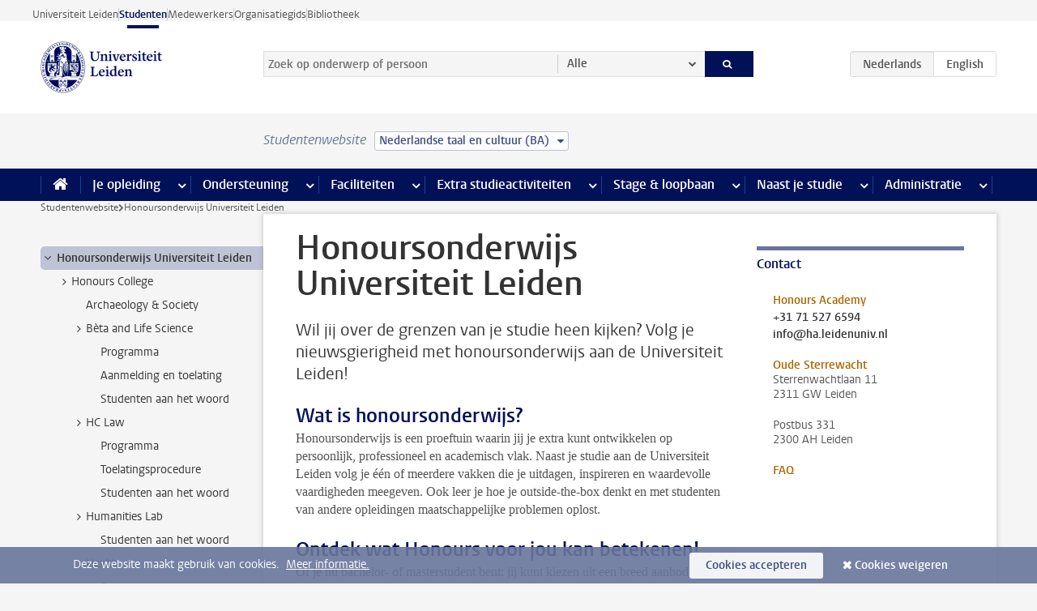

--- FILE ---
content_type: text/html;charset=UTF-8
request_url: https://www.student.universiteitleiden.nl/vr/honoursonderwijs?cf=geesteswetenschappen&cd=nederlandse-taal-en-cultuur-ba
body_size: 14416
content:



<!DOCTYPE html>
<html lang="nl"  data-version="1.217.00" >
<head>









<!-- standard page html head -->

<meta charset="utf-8">
<meta name="viewport" content="width=device-width, initial-scale=1">
<meta http-equiv="X-UA-Compatible" content="IE=edge">


    <title>Honoursonderwijs aan de Universiteit Leiden - Universiteit Leiden</title>

        <link rel="canonical" href="https://www.student.universiteitleiden.nl/vr/honoursonderwijs"/>


    <meta name="contentsource" content="hippocms" />

        <meta name="description" content="Alles wat je als student moet weten over honoursonderwijs aan de Universiteit Leiden."/>

<meta name="application-name" content="search"
data-content-type="vrlandingpage"
data-content-category="general"
data-protected="false"
data-language="nl"
data-last-modified-date="2025-11-20"
data-publication-date="2025-11-20"
data-uuid="a27ee9a8-02a1-48ba-8ad6-fcca05eed70f"
data-website="student-site"
/>
<!-- Favicon and CSS -->
<link rel='shortcut icon' href="/design-1.0/assets/icons/favicon.ico?cf=geesteswetenschappen&amp;cd=nederlandse-taal-en-cultuur-ba"/>
<link rel="stylesheet" href="/design-1.0/css/ul2student/screen.css?cf=geesteswetenschappen&amp;amp;cd=nederlandse-taal-en-cultuur-ba?v=1.217.00"/>




<script>
  window.dataLayer = window.dataLayer || [];
  dataLayer.push ( {
    event: 'Custom dimensions', customDimensionData: {
      cookiesAccepted: 'false'
    },
    user: {
      internalTraffic: 'false',
    }
  });
</script>



    <!-- Global site tag (gtag.js) - Google Analytics -->
<script async src="https://www.googletagmanager.com/gtag/js?id=G-YRD293X35B"></script>
<script>
  window.dataLayer = window.dataLayer || [];

  function gtag () {
    dataLayer.push(arguments);
  }

  gtag('js', new Date());
  gtag('config', 'G-YRD293X35B');
</script>

    <!-- this line enables the loading of asynchronous components (together with the headContributions at the bottom) -->
    <!-- Header Scripts -->
</head>



<body class="intern student right" data-ajax-class='{"logged-in":"/ajaxloggedincheck?cf=geesteswetenschappen&amp;cd=nederlandse-taal-en-cultuur-ba"}'>

<!-- To enable JS-based styles: -->
<script> document.body.className += ' js'; </script>
<div class="skiplinks">
    <a href="#content" class="skiplink">Ga direct naar de inhoud</a>
</div>




<div class="header-container">
<div class="top-nav-section">
<nav class="top-nav wrapper js_mobile-fit-menu-items" data-show-text="toon alle" data-hide-text="verberg" data-items-text="menu onderdelen">
<ul id="sites-menu">
<li>
<a class=" track-event"
href="https://www.universiteitleiden.nl/"
data-event-category="external-site"
data-event-label="Topmenu student-site"
>Universiteit Leiden</a>
</li>
<li>
<a class="active track-event"
href="/?cf=geesteswetenschappen&cd=nederlandse-taal-en-cultuur-ba"
data-event-category="student-site"
data-event-label="Topmenu student-site"
>Studenten</a>
</li>
<li>
<a class=" track-event"
href="https://www.medewerkers.universiteitleiden.nl/"
data-event-category="staffmember-site"
data-event-label="Topmenu student-site"
>Medewerkers</a>
</li>
<li>
<a class=" track-event"
href="https://www.organisatiegids.universiteitleiden.nl/"
data-event-category="org-site"
data-event-label="Topmenu student-site"
>Organisatiegids</a>
</li>
<li>
<a class=" track-event"
href="https://www.bibliotheek.universiteitleiden.nl/"
data-event-category="library-site"
data-event-label="Topmenu student-site"
>Bibliotheek</a>
</li>
</ul>
</nav>
</div>    <header id="header-main" class="wrapper">
        <h1 class="logo">
            <a href="/?cf=geesteswetenschappen&amp;cd=nederlandse-taal-en-cultuur-ba">
                <img width="151" height="64" src="/design-1.0/assets/images/zegel.png?cf=geesteswetenschappen&amp;cd=nederlandse-taal-en-cultuur-ba" alt="Universiteit Leiden"/>
            </a>
        </h1>
<!-- Standard page searchbox -->
<form id="search" method="get" action="searchresults-main">
<input type="hidden" name="website" value="student-site"/>
<fieldset>
<legend>Zoek op onderwerp of persoon en selecteer categorie</legend>
<label for="search-field">Zoekterm</label>
<input id="search-field" type="search" name="q" data-suggest="https://www.student.universiteitleiden.nl/async/searchsuggestions?cf=geesteswetenschappen&amp;cd=nederlandse-taal-en-cultuur-ba"
data-wait="100" data-threshold="3"
value="" placeholder="Zoek op onderwerp of persoon"/>
<ul class="options">
<li>
<a href="/zoeken?cf=geesteswetenschappen&amp;cd=nederlandse-taal-en-cultuur-ba" data-hidden='' data-hint="Zoek op onderwerp of persoon">
Alle </a>
</li>
<li>
<a href="/zoeken?cf=geesteswetenschappen&amp;cd=nederlandse-taal-en-cultuur-ba" data-hidden='{"content-category":"staffmember"}' data-hint="Zoek op&nbsp;personen">
Personen
</a>
</li>
<li>
<a href="/zoeken?cf=geesteswetenschappen&amp;cd=nederlandse-taal-en-cultuur-ba" data-hidden='{"content-category":"announcement"}' data-hint="Zoek op&nbsp;mededelingen">
Mededelingen
</a>
</li>
<li>
<a href="/zoeken?cf=geesteswetenschappen&amp;cd=nederlandse-taal-en-cultuur-ba" data-hidden='{"content-category":"news"}' data-hint="Zoek op&nbsp;nieuws">
Nieuws
</a>
</li>
<li>
<a href="/zoeken?cf=geesteswetenschappen&amp;cd=nederlandse-taal-en-cultuur-ba" data-hidden='{"content-category":"event"}' data-hint="Zoek op&nbsp;agenda">
Agenda
</a>
</li>
<li>
<a href="/zoeken?cf=geesteswetenschappen&amp;cd=nederlandse-taal-en-cultuur-ba" data-hidden='{"content-category":"scholarship"}' data-hint="Zoek op&nbsp;beurzen">
Beurzen
</a>
</li>
<li>
<a href="/zoeken?cf=geesteswetenschappen&amp;cd=nederlandse-taal-en-cultuur-ba" data-hidden='{"content-category":"location"}' data-hint="Zoek op&nbsp;locaties">
Locaties
</a>
</li>
<li>
<a href="/zoeken?cf=geesteswetenschappen&amp;cd=nederlandse-taal-en-cultuur-ba" data-hidden='{"content-category":"course"}' data-hint="Zoek op&nbsp;cursussen">
Cursussen
</a>
</li>
<li>
<a href="/zoeken?cf=geesteswetenschappen&amp;cd=nederlandse-taal-en-cultuur-ba" data-hidden='{"content-category":"general"}' data-hint="Zoek op&nbsp;onderwerp">
Onderwerp
</a>
</li>
<li>
<a href="/zoeken?cf=geesteswetenschappen&amp;cd=nederlandse-taal-en-cultuur-ba" data-hidden='{"keywords":"true"}' data-hint="Zoek op&nbsp;trefwoorden">
Trefwoorden
</a>
</li>
</ul>
<button class="submit" type="submit">
<span>Zoeken</span>
</button>
</fieldset>
</form><div class="language-btn-group">
<span class="btn active">
<abbr title="Nederlands">nl</abbr>
</span>
<a href="https://www.student.universiteitleiden.nl/en/vr/honours-education?cf=geesteswetenschappen&amp;cd=nederlandse-taal-en-cultuur-ba" class="btn">
<abbr title="English">en</abbr>
</a>
</div>    </header>
</div>

<div>



<div class="mega-menu">





<div class="context-picker">
    <div class="wrapper">
        <div class="context-picker__items">
            <span class="context-picker__site-name">Studentenwebsite</span>
            <a href="#filter">
                <span>
                        Nederlandse taal en cultuur (BA)
                </span>
            </a>
        </div>
    </div>
</div>

    <nav aria-label="mega menu" id="mega-menu" class="main-nav mega-menu js-disclosure-nav allow-hover-expanding" data-hamburger-destination="mega-menu"
         data-nav-label="Menu">
        <ul class="main-nav__list wrapper">
            <li class="main-nav__item" data-menu-style="mega-menu">
                <a class="home js-disclosure-nav__main-link" href="/?cf=geesteswetenschappen&amp;cd=nederlandse-taal-en-cultuur-ba"><span>Home</span></a>
            </li>



        <li class="main-nav__item" data-menu-style="mega-menu">


            <a href="/je-opleiding?cf=geesteswetenschappen&amp;cd=nederlandse-taal-en-cultuur-ba" class="js-disclosure-nav__main-link">Je opleiding</a>

            <button
                    class="more-menu-items"
                    type="button"
                    aria-expanded
                    aria-haspopup="menu"
                    aria-controls="je-opleiding-pages"
            >
                <span class="visually-hidden">meer Je opleiding pagina’s</span>
            </button>



            <ul class="mega-menu__list mega-menu__list--left mega-menu__list--two-column" id="je-opleiding-pages">
                    <li class="mega-menu__item">


            <a href="/je-opleiding/opleidingsprogramma?cf=geesteswetenschappen&amp;cd=nederlandse-taal-en-cultuur-ba" >Opleidingsprogramma</a>

                        <ul>
                        </ul>
                    </li>
                    <li class="mega-menu__item">


            <a href="/je-opleiding/studieplan?cf=geesteswetenschappen&amp;cd=nederlandse-taal-en-cultuur-ba" >Studieplan</a>

                        <ul>
                        </ul>
                    </li>
                    <li class="mega-menu__item">


            <a href="/je-opleiding/rooster-en-jaarkalender?cf=geesteswetenschappen&amp;cd=nederlandse-taal-en-cultuur-ba" >Rooster en jaarkalender</a>

                        <ul>
                        </ul>
                    </li>
                    <li class="mega-menu__item">


            <a href="/je-opleiding/bindend-studieadvies-bsa?cf=geesteswetenschappen&amp;cd=nederlandse-taal-en-cultuur-ba" >Bindend Studieadvies (BSA)</a>

                        <ul>
                        </ul>
                    </li>
                    <li class="mega-menu__item">


            <a href="/je-opleiding/vakken-en-toetsen?cf=geesteswetenschappen&amp;cd=nederlandse-taal-en-cultuur-ba" >Vakken en toetsen</a>

                        <ul>
                        </ul>
                    </li>
                    <li class="mega-menu__item">


            <a href="/je-opleiding/boeken-en-readers?cf=geesteswetenschappen&amp;cd=nederlandse-taal-en-cultuur-ba" >Boeken en readers</a>

                        <ul>
                        </ul>
                    </li>
                    <li class="mega-menu__item">


            <a href="/je-opleiding/scriptie-en-papers?cf=geesteswetenschappen&amp;cd=nederlandse-taal-en-cultuur-ba" >Scriptie en papers</a>

                        <ul>
                        </ul>
                    </li>
                    <li class="mega-menu__item">


            <a href="/je-opleiding/minoren-en-keuzeruimte?cf=geesteswetenschappen&amp;cd=nederlandse-taal-en-cultuur-ba" >Minoren en keuzeruimte</a>

                        <ul>
                        </ul>
                    </li>
                    <li class="mega-menu__item">


            <a href="/je-opleiding/stage-en-onderzoek?cf=geesteswetenschappen&amp;cd=nederlandse-taal-en-cultuur-ba" >Stage en onderzoek</a>

                        <ul>
                        </ul>
                    </li>
                    <li class="mega-menu__item">


            <a href="/je-opleiding/afstuderen?cf=geesteswetenschappen&amp;cd=nederlandse-taal-en-cultuur-ba" >Afstuderen</a>

                        <ul>
                        </ul>
                    </li>
                    <li class="mega-menu__item">


            <a href="/je-opleiding/veiligheidsinstructies?cf=geesteswetenschappen&amp;cd=nederlandse-taal-en-cultuur-ba" >Veiligheidsinstructies</a>

                        <ul>
                        </ul>
                    </li>
                    <li class="mega-menu__item">


            <a href="/je-opleiding/contact-en-advies?cf=geesteswetenschappen&amp;cd=nederlandse-taal-en-cultuur-ba" >Contact en advies</a>

                        <ul>
                        </ul>
                    </li>
                    <li class="mega-menu__item">


            <a href="/je-opleiding/welkom-bij-de-universiteit-leiden?cf=geesteswetenschappen&amp;cd=nederlandse-taal-en-cultuur-ba" >Welkom bij de Universiteit Leiden</a>

                        <ul>
                        </ul>
                    </li>
            </ul>
        </li>
        <li class="main-nav__item" data-menu-style="mega-menu">


            <a href="/ondersteuning?cf=geesteswetenschappen&amp;cd=nederlandse-taal-en-cultuur-ba" class="js-disclosure-nav__main-link">Ondersteuning</a>

            <button
                    class="more-menu-items"
                    type="button"
                    aria-expanded
                    aria-haspopup="menu"
                    aria-controls="ondersteuning-pages"
            >
                <span class="visually-hidden">meer Ondersteuning pagina’s</span>
            </button>



            <ul class="mega-menu__list mega-menu__list--left " id="ondersteuning-pages">
                    <li class="mega-menu__item">


            <a href="/ondersteuning/hulp-bij-je-studie?cf=geesteswetenschappen&amp;cd=nederlandse-taal-en-cultuur-ba" >Hulp bij je studie</a>

                        <ul>
                        </ul>
                    </li>
                    <li class="mega-menu__item">


            <a href="/ondersteuning/gezondheid-en-welzijn?cf=geesteswetenschappen&amp;cd=nederlandse-taal-en-cultuur-ba" >Gezondheid en welzijn</a>

                        <ul>
                        </ul>
                    </li>
                    <li class="mega-menu__item">


            <a href="/ondersteuning/sociale-veiligheid--integriteit?cf=geesteswetenschappen&amp;cd=nederlandse-taal-en-cultuur-ba" >Sociale veiligheid & integriteit</a>

                        <ul>
                        </ul>
                    </li>
                    <li class="mega-menu__item">


            <a href="/ondersteuning/geldzaken?cf=geesteswetenschappen&amp;cd=nederlandse-taal-en-cultuur-ba" >Geldzaken</a>

                        <ul>
                        </ul>
                    </li>
                    <li class="mega-menu__item">


            <a href="/ondersteuning/huisvesting?cf=geesteswetenschappen&amp;cd=nederlandse-taal-en-cultuur-ba" >Huisvesting</a>

                        <ul>
                        </ul>
                    </li>
            </ul>
        </li>
        <li class="main-nav__item" data-menu-style="mega-menu">


            <a href="/alle-faciliteiten?cf=geesteswetenschappen&amp;cd=nederlandse-taal-en-cultuur-ba" class="js-disclosure-nav__main-link">Faciliteiten</a>

            <button
                    class="more-menu-items"
                    type="button"
                    aria-expanded
                    aria-haspopup="menu"
                    aria-controls="faciliteiten-pages"
            >
                <span class="visually-hidden">meer Faciliteiten pagina’s</span>
            </button>



            <ul class="mega-menu__list mega-menu__list--left " id="faciliteiten-pages">
                    <li class="mega-menu__item">


            <a href="/alle-faciliteiten/it-faciliteiten?cf=geesteswetenschappen&amp;cd=nederlandse-taal-en-cultuur-ba" >IT-faciliteiten</a>

                        <ul>
                        </ul>
                    </li>
                    <li class="mega-menu__item">


            <a href="/alle-faciliteiten/bibliotheken?cf=geesteswetenschappen&amp;cd=nederlandse-taal-en-cultuur-ba" >Bibliotheken</a>

                        <ul>
                        </ul>
                    </li>
                    <li class="mega-menu__item">


            <a href="/alle-faciliteiten/studie--en-samenwerkplekken?cf=geesteswetenschappen&amp;cd=nederlandse-taal-en-cultuur-ba" >Studie- en samenwerkplekken</a>

                        <ul>
                        </ul>
                    </li>
                    <li class="mega-menu__item">


            <a href="/alle-faciliteiten/printen-en-kopieren?cf=geesteswetenschappen&amp;cd=nederlandse-taal-en-cultuur-ba" >Printen en kopiëren</a>

                        <ul>
                        </ul>
                    </li>
                    <li class="mega-menu__item">


            <a href="/alle-faciliteiten/overige-faciliteiten?cf=geesteswetenschappen&amp;cd=nederlandse-taal-en-cultuur-ba" >Overige faciliteiten</a>

                        <ul>
                        </ul>
                    </li>
            </ul>
        </li>
        <li class="main-nav__item" data-menu-style="mega-menu">


            <a href="/extra-studieactiviteiten?cf=geesteswetenschappen&amp;cd=nederlandse-taal-en-cultuur-ba" class="js-disclosure-nav__main-link">Extra studieactiviteiten</a>

            <button
                    class="more-menu-items"
                    type="button"
                    aria-expanded
                    aria-haspopup="menu"
                    aria-controls="extra-studieactiviteiten-pages"
            >
                <span class="visually-hidden">meer Extra studieactiviteiten pagina’s</span>
            </button>



            <ul class="mega-menu__list mega-menu__list--left " id="extra-studieactiviteiten-pages">
                    <li class="mega-menu__item">


            <a href="/extra-studieactiviteiten/studeren-in-het-buitenland?cf=geesteswetenschappen&amp;cd=nederlandse-taal-en-cultuur-ba" >Studeren in het buitenland</a>

                        <ul>
                        </ul>
                    </li>
                    <li class="mega-menu__item">


            <a href="/extra-studieactiviteiten/honoursonderwijs?cf=geesteswetenschappen&amp;cd=nederlandse-taal-en-cultuur-ba" >Honoursonderwijs</a>

                        <ul>
                        </ul>
                    </li>
                    <li class="mega-menu__item">


            <a href="/extra-studieactiviteiten/summer--winter-schools?cf=geesteswetenschappen&amp;cd=nederlandse-taal-en-cultuur-ba" >Summer & winter schools</a>

                        <ul>
                        </ul>
                    </li>
                    <li class="mega-menu__item">


            <a href="/extra-studieactiviteiten/extra-online-vakken?cf=geesteswetenschappen&amp;cd=nederlandse-taal-en-cultuur-ba" >Extra online vakken</a>

                        <ul>
                        </ul>
                    </li>
                    <li class="mega-menu__item">


            <a href="/extra-studieactiviteiten/dubbele-studie?cf=geesteswetenschappen&amp;cd=nederlandse-taal-en-cultuur-ba" >Dubbele studie</a>

                        <ul>
                        </ul>
                    </li>
            </ul>
        </li>
        <li class="main-nav__item" data-menu-style="mega-menu">


            <a href="/stage--loopbaan?cf=geesteswetenschappen&amp;cd=nederlandse-taal-en-cultuur-ba" class="js-disclosure-nav__main-link">Stage & loopbaan</a>

            <button
                    class="more-menu-items"
                    type="button"
                    aria-expanded
                    aria-haspopup="menu"
                    aria-controls="stage-loopbaan-pages"
            >
                <span class="visually-hidden">meer Stage & loopbaan pagina’s</span>
            </button>



            <ul class="mega-menu__list mega-menu__list--right " id="stage-loopbaan-pages">
                    <li class="mega-menu__item">


            <a href="/stage--loopbaan/werk-aan-je-loopbaan?cf=geesteswetenschappen&amp;cd=nederlandse-taal-en-cultuur-ba" >Werk aan je loopbaan</a>

                        <ul>
                        </ul>
                    </li>
                    <li class="mega-menu__item">


            <a href="/stage--loopbaan/workshops-en-evenementen?cf=geesteswetenschappen&amp;cd=nederlandse-taal-en-cultuur-ba" >Workshops en evenementen</a>

                        <ul>
                        </ul>
                    </li>
                    <li class="mega-menu__item">


            <a href="/stage--loopbaan/stage-en-onderzoek?cf=geesteswetenschappen&amp;cd=nederlandse-taal-en-cultuur-ba" >Stage en onderzoek</a>

                        <ul>
                        </ul>
                    </li>
                    <li class="mega-menu__item">


            <a href="/stage--loopbaan/ondernemerschap?cf=geesteswetenschappen&amp;cd=nederlandse-taal-en-cultuur-ba" >Ondernemerschap</a>

                        <ul>
                        </ul>
                    </li>
                    <li class="mega-menu__item">


            <a href="/stage--loopbaan/vacatures?cf=geesteswetenschappen&amp;cd=nederlandse-taal-en-cultuur-ba" >Vacatures</a>

                        <ul>
                        </ul>
                    </li>
            </ul>
        </li>
        <li class="main-nav__item" data-menu-style="mega-menu">


            <a href="/naast-je-studie?cf=geesteswetenschappen&amp;cd=nederlandse-taal-en-cultuur-ba" class="js-disclosure-nav__main-link">Naast je studie</a>

            <button
                    class="more-menu-items"
                    type="button"
                    aria-expanded
                    aria-haspopup="menu"
                    aria-controls="naast-je-studie-pages"
            >
                <span class="visually-hidden">meer Naast je studie pagina’s</span>
            </button>



            <ul class="mega-menu__list mega-menu__list--right " id="naast-je-studie-pages">
                    <li class="mega-menu__item">


            <a href="/naast-je-studie/bestuursfunctie?cf=geesteswetenschappen&amp;cd=nederlandse-taal-en-cultuur-ba" >Bestuursfunctie</a>

                        <ul>
                        </ul>
                    </li>
                    <li class="mega-menu__item">


            <a href="/naast-je-studie/medezeggenschap?cf=geesteswetenschappen&amp;cd=nederlandse-taal-en-cultuur-ba" >Medezeggenschap</a>

                        <ul>
                        </ul>
                    </li>
                    <li class="mega-menu__item">


            <a href="/naast-je-studie/verenigingen?cf=geesteswetenschappen&amp;cd=nederlandse-taal-en-cultuur-ba" >Verenigingen</a>

                        <ul>
                        </ul>
                    </li>
                    <li class="mega-menu__item">


            <a href="/naast-je-studie/sport--recreatie?cf=geesteswetenschappen&amp;cd=nederlandse-taal-en-cultuur-ba" >Sport & recreatie</a>

                        <ul>
                        </ul>
                    </li>
            </ul>
        </li>
        <li class="main-nav__item" data-menu-style="mega-menu">


            <a href="/administratie?cf=geesteswetenschappen&amp;cd=nederlandse-taal-en-cultuur-ba" class="js-disclosure-nav__main-link">Administratie</a>

            <button
                    class="more-menu-items"
                    type="button"
                    aria-expanded
                    aria-haspopup="menu"
                    aria-controls="administratie-pages"
            >
                <span class="visually-hidden">meer Administratie pagina’s</span>
            </button>



            <ul class="mega-menu__list mega-menu__list--right mega-menu__list--two-column" id="administratie-pages">
                    <li class="mega-menu__item">


            <a href="/administratie/je-inschrijving?cf=geesteswetenschappen&amp;cd=nederlandse-taal-en-cultuur-ba" >Je inschrijving</a>

                        <ul>
                        </ul>
                    </li>
                    <li class="mega-menu__item">


            <a href="/administratie/collegegeld?cf=geesteswetenschappen&amp;cd=nederlandse-taal-en-cultuur-ba" >Collegegeld</a>

                        <ul>
                        </ul>
                    </li>
                    <li class="mega-menu__item">


            <a href="/administratie/studentenkaarten?cf=geesteswetenschappen&amp;cd=nederlandse-taal-en-cultuur-ba" >LU-Card en studentenkaarten</a>

                        <ul>
                        </ul>
                    </li>
                    <li class="mega-menu__item">


            <a href="/administratie/je-persoonlijke-gegevens-wijzigen?cf=geesteswetenschappen&amp;cd=nederlandse-taal-en-cultuur-ba" >Je persoonlijke gegevens wijzigen</a>

                        <ul>
                        </ul>
                    </li>
                    <li class="mega-menu__item">


            <a href="/administratie/klacht-beroep--bezwaar?cf=geesteswetenschappen&amp;cd=nederlandse-taal-en-cultuur-ba" >Klacht, beroep & bezwaar</a>

                        <ul>
                        </ul>
                    </li>
                    <li class="mega-menu__item">


            <a href="/administratie/immigratie-en-verblijf?cf=geesteswetenschappen&amp;cd=nederlandse-taal-en-cultuur-ba" >Immigratie en verblijf</a>

                        <ul>
                        </ul>
                    </li>
                    <li class="mega-menu__item">


            <a href="/administratie/inkomende-uitwisseling-formulieren-en-cijferlijsten?cf=geesteswetenschappen&amp;cd=nederlandse-taal-en-cultuur-ba" >Inkomende uitwisseling: formulieren en cijferlijsten</a>

                        <ul>
                        </ul>
                    </li>
            </ul>
        </li>



        </ul>
    </nav>
</div></div>

<div class="main-container">
    <div class="main wrapper clearfix">


<!-- main Student and Staff pages -->

<nav class="breadcrumb" aria-label="Breadcrumb" id="js_breadcrumbs" data-show-text="toon alle" data-hide-text="verberg" data-items-text="broodkruimels">
<ol id="breadcrumb-list">
<li>
<a href="/?cf=geesteswetenschappen&amp;cd=nederlandse-taal-en-cultuur-ba">Studentenwebsite</a>
</li>
<li>Honoursonderwijs Universiteit Leiden</li>
</ol>
</nav>




































































































































































































































































































































































































    <nav class="sub-nav sub-nav-tree js_tree-nav" data-menu-label="Submenu" aria-label="submenu">
        <ul role="tree" class="js_add-control-icon" aria-label="submenu">

        <li role="none" class="has-children">

                <a
                        href="/vr/honoursonderwijs?cf=geesteswetenschappen&amp;cd=nederlandse-taal-en-cultuur-ba"
                        title="Honoursonderwijs Universiteit Leiden"
                        role="treeitem"
                        aria-current="page"
                        aria-owns="subnav-root-honoursonderwijsuniversiteitleiden"
                >
                    Honoursonderwijs Universiteit Leiden
                </a>

                <ul id="subnav-root-honoursonderwijsuniversiteitleiden" role="group" aria-label="submenu">

        <li role="none" class="has-children">

                <a
                        href="/vr/honoursonderwijs/honours-college?cf=geesteswetenschappen&amp;cd=nederlandse-taal-en-cultuur-ba"
                        title="Honours College"
                        role="treeitem"
                        
                        aria-owns="subnav-root-honoursonderwijsuniversiteitleiden-honourscollege"
                >
                    Honours College
                </a>

                <ul id="subnav-root-honoursonderwijsuniversiteitleiden-honourscollege" role="group" aria-label="submenu">

        <li role="none" class="">

                <a
                        href="/vr/honoursonderwijs/honours-college/crossing-the-borders-in-world-archaeology?cf=geesteswetenschappen&amp;cd=nederlandse-taal-en-cultuur-ba"
                        title="Archaeology &amp; Society"
                        role="treeitem"
                        
                        
                >
                    Archaeology &amp; Society
                </a>

        </li>

        <li role="none" class="has-children">

                <a
                        href="/vr/honoursonderwijs/honours-college/beta-and-life-science?cf=geesteswetenschappen&amp;cd=nederlandse-taal-en-cultuur-ba"
                        title="Bèta and Life Science"
                        role="treeitem"
                        
                        aria-owns="subnav-root-honoursonderwijsuniversiteitleiden-honourscollege-btaandlifescience"
                >
                    Bèta and Life Science
                </a>

                <ul id="subnav-root-honoursonderwijsuniversiteitleiden-honourscollege-btaandlifescience" role="group" aria-label="submenu">

        <li role="none" class="">

                <a
                        href="/vr/honoursonderwijs/honours-college/beta-and-life-science/programma?cf=geesteswetenschappen&amp;cd=nederlandse-taal-en-cultuur-ba"
                        title="Programma"
                        role="treeitem"
                        
                        
                >
                    Programma
                </a>

        </li>

        <li role="none" class="">

                <a
                        href="/vr/honoursonderwijs/honours-college/beta-and-life-science/aanmelding-en-toelating?cf=geesteswetenschappen&amp;cd=nederlandse-taal-en-cultuur-ba"
                        title="Aanmelding en toelating"
                        role="treeitem"
                        
                        
                >
                    Aanmelding en toelating
                </a>

        </li>

        <li role="none" class="">

                <a
                        href="/vr/honoursonderwijs/honours-college/beta-and-life-science/studentenervaringen?cf=geesteswetenschappen&amp;cd=nederlandse-taal-en-cultuur-ba"
                        title="Studenten aan het woord"
                        role="treeitem"
                        
                        
                >
                    Studenten aan het woord
                </a>

        </li>
                </ul>
        </li>

        <li role="none" class="has-children">

                <a
                        href="/vr/honoursonderwijs/honours-college/law?cf=geesteswetenschappen&amp;cd=nederlandse-taal-en-cultuur-ba"
                        title="HC Law"
                        role="treeitem"
                        
                        aria-owns="subnav-root-honoursonderwijsuniversiteitleiden-honourscollege-hclaw"
                >
                    HC Law
                </a>

                <ul id="subnav-root-honoursonderwijsuniversiteitleiden-honourscollege-hclaw" role="group" aria-label="submenu">

        <li role="none" class="">

                <a
                        href="/vr/honoursonderwijs/honours-college/law/programma?cf=geesteswetenschappen&amp;cd=nederlandse-taal-en-cultuur-ba"
                        title="Programma"
                        role="treeitem"
                        
                        
                >
                    Programma
                </a>

        </li>

        <li role="none" class="">

                <a
                        href="/vr/honoursonderwijs/honours-college/law/aanmelding-en-toelating?cf=geesteswetenschappen&amp;cd=nederlandse-taal-en-cultuur-ba"
                        title="Toelatingsprocedure"
                        role="treeitem"
                        
                        
                >
                    Toelatingsprocedure
                </a>

        </li>

        <li role="none" class="">

                <a
                        href="/vr/honoursonderwijs/honours-college/law/studentenervaringen?cf=geesteswetenschappen&amp;cd=nederlandse-taal-en-cultuur-ba"
                        title="Studenten aan het woord"
                        role="treeitem"
                        
                        
                >
                    Studenten aan het woord
                </a>

        </li>
                </ul>
        </li>

        <li role="none" class="has-children">

                <a
                        href="/vr/honoursonderwijs/honours-college/humanities-lab?cf=geesteswetenschappen&amp;cd=nederlandse-taal-en-cultuur-ba"
                        title="Humanities Lab"
                        role="treeitem"
                        
                        aria-owns="subnav-root-honoursonderwijsuniversiteitleiden-honourscollege-humanitieslab"
                >
                    Humanities Lab
                </a>

                <ul id="subnav-root-honoursonderwijsuniversiteitleiden-honourscollege-humanitieslab" role="group" aria-label="submenu">

        <li role="none" class="">

                <a
                        href="/vr/honoursonderwijs/honours-college/humanities-lab/studentenervaringen?cf=geesteswetenschappen&amp;cd=nederlandse-taal-en-cultuur-ba"
                        title="Studenten aan het woord"
                        role="treeitem"
                        
                        
                >
                    Studenten aan het woord
                </a>

        </li>
                </ul>
        </li>

        <li role="none" class="has-children">

                <a
                        href="/vr/honoursonderwijs/honours-college/health?cf=geesteswetenschappen&amp;cd=nederlandse-taal-en-cultuur-ba"
                        title="Health"
                        role="treeitem"
                        
                        aria-owns="subnav-root-honoursonderwijsuniversiteitleiden-honourscollege-health"
                >
                    Health
                </a>

                <ul id="subnav-root-honoursonderwijsuniversiteitleiden-honourscollege-health" role="group" aria-label="submenu">

        <li role="none" class="">

                <a
                        href="/vr/honoursonderwijs/honours-college/health/programma?cf=geesteswetenschappen&amp;cd=nederlandse-taal-en-cultuur-ba"
                        title="Programma"
                        role="treeitem"
                        
                        
                >
                    Programma
                </a>

        </li>

        <li role="none" class="">

                <a
                        href="/vr/honoursonderwijs/honours-college/health/aanmelding-en-toelating?cf=geesteswetenschappen&amp;cd=nederlandse-taal-en-cultuur-ba"
                        title="Aanmelding &amp; Toelating"
                        role="treeitem"
                        
                        
                >
                    Aanmelding &amp; Toelating
                </a>

        </li>
                </ul>
        </li>

        <li role="none" class="has-children">

                <a
                        href="/vr/honoursonderwijs/honours-college/tackling-global-challenges?cf=geesteswetenschappen&amp;cd=nederlandse-taal-en-cultuur-ba"
                        title="Governance and Global Affairs"
                        role="treeitem"
                        
                        aria-owns="subnav-root-honoursonderwijsuniversiteitleiden-honourscollege-governanceandglobalaffairs"
                >
                    Governance and Global Affairs
                </a>

                <ul id="subnav-root-honoursonderwijsuniversiteitleiden-honourscollege-governanceandglobalaffairs" role="group" aria-label="submenu">

        <li role="none" class="">

                <a
                        href="/vr/honoursonderwijs/honours-college/tackling-global-challenges/aanmelding-en-toelating?cf=geesteswetenschappen&amp;cd=nederlandse-taal-en-cultuur-ba"
                        title="Aanmelding en toelating"
                        role="treeitem"
                        
                        
                >
                    Aanmelding en toelating
                </a>

        </li>
                </ul>
        </li>

        <li role="none" class="has-children">

                <a
                        href="/vr/honoursonderwijs/honours-college/wetenschap--samenleving?cf=geesteswetenschappen&amp;cd=nederlandse-taal-en-cultuur-ba"
                        title="Science, Society and Self"
                        role="treeitem"
                        
                        aria-owns="subnav-root-honoursonderwijsuniversiteitleiden-honourscollege-sciencesocietyandself"
                >
                    Science, Society and Self
                </a>

                <ul id="subnav-root-honoursonderwijsuniversiteitleiden-honourscollege-sciencesocietyandself" role="group" aria-label="submenu">

        <li role="none" class="">

                <a
                        href="/vr/honoursonderwijs/honours-college/wetenschap--samenleving/programma?cf=geesteswetenschappen&amp;cd=nederlandse-taal-en-cultuur-ba"
                        title="Programma"
                        role="treeitem"
                        
                        
                >
                    Programma
                </a>

        </li>

        <li role="none" class="">

                <a
                        href="/vr/honoursonderwijs/honours-college/wetenschap--samenleving/aanmelding-en-toelating?cf=geesteswetenschappen&amp;cd=nederlandse-taal-en-cultuur-ba"
                        title="Aanmelding en toelating"
                        role="treeitem"
                        
                        
                >
                    Aanmelding en toelating
                </a>

        </li>

        <li role="none" class="">

                <a
                        href="/vr/honoursonderwijs/honours-college/wetenschap--samenleving/studentenervaringen?cf=geesteswetenschappen&amp;cd=nederlandse-taal-en-cultuur-ba"
                        title="Studenten aan het woord"
                        role="treeitem"
                        
                        
                >
                    Studenten aan het woord
                </a>

        </li>
                </ul>
        </li>

        <li role="none" class="">

                <a
                        href="/vr/honoursonderwijs/honours-college/certificaat?cf=geesteswetenschappen&amp;cd=nederlandse-taal-en-cultuur-ba"
                        title="Certificaat en examencommissie"
                        role="treeitem"
                        
                        
                >
                    Certificaat en examencommissie
                </a>

        </li>
                </ul>
        </li>

        <li role="none" class="has-children">

                <a
                        href="/vr/honoursonderwijs/bachelor-honours-classes?cf=geesteswetenschappen&amp;cd=nederlandse-taal-en-cultuur-ba"
                        title="Bachelor Honours Classes"
                        role="treeitem"
                        
                        aria-owns="subnav-root-honoursonderwijsuniversiteitleiden-bachelorhonoursclasses"
                >
                    Bachelor Honours Classes
                </a>

                <ul id="subnav-root-honoursonderwijsuniversiteitleiden-bachelorhonoursclasses" role="group" aria-label="submenu">

        <li role="none" class="">

                <a
                        href="/vr/honoursonderwijs/bachelor-honours-classes/aanmelding--toelating?cf=geesteswetenschappen&amp;cd=nederlandse-taal-en-cultuur-ba"
                        title="Aanmelding en toelating"
                        role="treeitem"
                        
                        
                >
                    Aanmelding en toelating
                </a>

        </li>

        <li role="none" class="">

                <a
                        href="/vr/honoursonderwijs/bachelor-honours-classes/voorbeelden?cf=geesteswetenschappen&amp;cd=nederlandse-taal-en-cultuur-ba"
                        title="Kijkje in de keuken"
                        role="treeitem"
                        
                        
                >
                    Kijkje in de keuken
                </a>

        </li>

        <li role="none" class="">

                <a
                        href="/vr/honoursonderwijs/bachelor-honours-classes/veelgestelde-vragen?cf=geesteswetenschappen&amp;cd=nederlandse-taal-en-cultuur-ba"
                        title="FAQ"
                        role="treeitem"
                        
                        
                >
                    FAQ
                </a>

        </li>
                </ul>
        </li>

        <li role="none" class="has-children">

                <a
                        href="/vr/honoursonderwijs/lde-space-and-society-honours-programme?cf=geesteswetenschappen&amp;cd=nederlandse-taal-en-cultuur-ba"
                        title="LDE Space &amp; Society Honours"
                        role="treeitem"
                        
                        aria-owns="subnav-root-honoursonderwijsuniversiteitleiden-ldespacesocietyhonours"
                >
                    LDE Space &amp; Society Honours
                </a>

                <ul id="subnav-root-honoursonderwijsuniversiteitleiden-ldespacesocietyhonours" role="group" aria-label="submenu">

        <li role="none" class="">

                <a
                        href="/vr/honoursonderwijs/lde-space-and-society-honours-programme/programma?cf=geesteswetenschappen&amp;cd=nederlandse-taal-en-cultuur-ba"
                        title="Programma"
                        role="treeitem"
                        
                        
                >
                    Programma
                </a>

        </li>

        <li role="none" class="">

                <a
                        href="/vr/honoursonderwijs/lde-space-and-society-honours-programme/aanmelding--toelating?cf=geesteswetenschappen&amp;cd=nederlandse-taal-en-cultuur-ba"
                        title="Aanmelding &amp; toelating"
                        role="treeitem"
                        
                        
                >
                    Aanmelding &amp; toelating
                </a>

        </li>

        <li role="none" class="">

                <a
                        href="/vr/honoursonderwijs/lde-space-and-society-honours-programme/voorbeelden?cf=geesteswetenschappen&amp;cd=nederlandse-taal-en-cultuur-ba"
                        title="Kijkje in de keuken"
                        role="treeitem"
                        
                        
                >
                    Kijkje in de keuken
                </a>

        </li>
                </ul>
        </li>

        <li role="none" class="has-children">

                <a
                        href="/vr/honoursonderwijs/lde-sustainability-honours-programme?cf=geesteswetenschappen&amp;cd=nederlandse-taal-en-cultuur-ba"
                        title="LDE Sustainability Honours"
                        role="treeitem"
                        
                        aria-owns="subnav-root-honoursonderwijsuniversiteitleiden-ldesustainabilityhonours"
                >
                    LDE Sustainability Honours
                </a>

                <ul id="subnav-root-honoursonderwijsuniversiteitleiden-ldesustainabilityhonours" role="group" aria-label="submenu">

        <li role="none" class="">

                <a
                        href="/vr/honoursonderwijs/lde-sustainability-honours-programme/programma?cf=geesteswetenschappen&amp;cd=nederlandse-taal-en-cultuur-ba"
                        title="Programma"
                        role="treeitem"
                        
                        
                >
                    Programma
                </a>

        </li>

        <li role="none" class="">

                <a
                        href="/vr/honoursonderwijs/lde-sustainability-honours-programme/application-and-admission?cf=geesteswetenschappen&amp;cd=nederlandse-taal-en-cultuur-ba"
                        title="Aanmelding en toelating"
                        role="treeitem"
                        
                        
                >
                    Aanmelding en toelating
                </a>

        </li>

        <li role="none" class="">

                <a
                        href="/vr/honoursonderwijs/lde-sustainability-honours-programme/testimonials?cf=geesteswetenschappen&amp;cd=nederlandse-taal-en-cultuur-ba"
                        title="Student aan het woord"
                        role="treeitem"
                        
                        
                >
                    Student aan het woord
                </a>

        </li>

        <li role="none" class="">

                <a
                        href="/vr/honoursonderwijs/lde-sustainability-honours-programme/voorbeelden?cf=geesteswetenschappen&amp;cd=nederlandse-taal-en-cultuur-ba"
                        title="Kijkje in de keuken"
                        role="treeitem"
                        
                        
                >
                    Kijkje in de keuken
                </a>

        </li>
                </ul>
        </li>

        <li role="none" class="has-children">

                <a
                        href="/vr/honoursonderwijs/master-honours-classes?cf=geesteswetenschappen&amp;cd=nederlandse-taal-en-cultuur-ba"
                        title="Master Honours Challenges"
                        role="treeitem"
                        
                        aria-owns="subnav-root-honoursonderwijsuniversiteitleiden-masterhonourschallenges"
                >
                    Master Honours Challenges
                </a>

                <ul id="subnav-root-honoursonderwijsuniversiteitleiden-masterhonourschallenges" role="group" aria-label="submenu">

        <li role="none" class="">

                <a
                        href="/vr/honoursonderwijs/master-honours-classes/aanmelding--toelating?cf=geesteswetenschappen&amp;cd=nederlandse-taal-en-cultuur-ba"
                        title="Aanmelding en toelating"
                        role="treeitem"
                        
                        
                >
                    Aanmelding en toelating
                </a>

        </li>

        <li role="none" class="">

                <a
                        href="/vr/honoursonderwijs/master-honours-classes/voorbeelden?cf=geesteswetenschappen&amp;cd=nederlandse-taal-en-cultuur-ba"
                        title="Kijkje in de keuken"
                        role="treeitem"
                        
                        
                >
                    Kijkje in de keuken
                </a>

        </li>

        <li role="none" class="">

                <a
                        href="/vr/honoursonderwijs/master-honours-classes/veelgestelde-vragen?cf=geesteswetenschappen&amp;cd=nederlandse-taal-en-cultuur-ba"
                        title="FAQ"
                        role="treeitem"
                        
                        
                >
                    FAQ
                </a>

        </li>
                </ul>
        </li>

        <li role="none" class="has-children">

                <a
                        href="/vr/honoursonderwijs/leiden-leadership-programme?cf=geesteswetenschappen&amp;cd=nederlandse-taal-en-cultuur-ba"
                        title="Leiden Leadership Programme"
                        role="treeitem"
                        
                        aria-owns="subnav-root-honoursonderwijsuniversiteitleiden-leidenleadershipprogramme"
                >
                    Leiden Leadership Programme
                </a>

                <ul id="subnav-root-honoursonderwijsuniversiteitleiden-leidenleadershipprogramme" role="group" aria-label="submenu">

        <li role="none" class="">

                <a
                        href="/vr/honoursonderwijs/leiden-leadership-programme/aanmelding-en-toelating?cf=geesteswetenschappen&amp;cd=nederlandse-taal-en-cultuur-ba"
                        title="Aanmelding en toelating"
                        role="treeitem"
                        
                        
                >
                    Aanmelding en toelating
                </a>

        </li>

        <li role="none" class="">

                <a
                        href="/vr/honoursonderwijs/leiden-leadership-programme/kijkje-in-de-keuken?cf=geesteswetenschappen&amp;cd=nederlandse-taal-en-cultuur-ba"
                        title="Kijkje in de keuken"
                        role="treeitem"
                        
                        
                >
                    Kijkje in de keuken
                </a>

        </li>

        <li role="none" class="">

                <a
                        href="/vr/honoursonderwijs/leiden-leadership-programme/veelgestelde-vragen?cf=geesteswetenschappen&amp;cd=nederlandse-taal-en-cultuur-ba"
                        title="FAQ"
                        role="treeitem"
                        
                        
                >
                    FAQ
                </a>

        </li>
                </ul>
        </li>

        <li role="none" class="">

                <a
                        href="/vr/honoursonderwijs/designing-your-life?cf=geesteswetenschappen&amp;cd=nederlandse-taal-en-cultuur-ba"
                        title="Designing Your Life"
                        role="treeitem"
                        
                        
                >
                    Designing Your Life
                </a>

        </li>

        <li role="none" class="">

                <a
                        href="/vr/honoursonderwijs/ondersteuning?cf=geesteswetenschappen&amp;cd=nederlandse-taal-en-cultuur-ba"
                        title="Ondersteuning voor honoursstudenten"
                        role="treeitem"
                        
                        
                >
                    Ondersteuning voor honoursstudenten
                </a>

        </li>

        <li role="none" class="">

                <a
                        href="https://www.leiden-delft-erasmus.nl/nl/onderwijs/honours"
                        title="Honoursonderwijs in Delft en Rotterdam ↗️"
                        role="treeitem"
                        
                        
                >
                    Honoursonderwijs in Delft en Rotterdam ↗️
                </a>

        </li>
                </ul>
        </li>
        </ul>
    </nav>

<div id="content">
    <div class="sub-home">
        <article>
            <h1>Honoursonderwijs Universiteit Leiden</h1>
                <p class="intro">Wil jij over de grenzen van je studie heen kijken? Volg je nieuwsgierigheid met honoursonderwijs aan de Universiteit Leiden!</p>
    <h2>Wat is honoursonderwijs?</h2>
<p>Honoursonderwijs is een proeftuin waarin jij je extra kunt ontwikkelen op persoonlijk, professioneel en academisch vlak. Naast je studie aan de Universiteit Leiden volg je één of meerdere vakken die je uitdagen, inspireren en waardevolle vaardigheden meegeven.&nbsp;Ook leer je hoe je outside-the-box denkt en met studenten van andere opleidingen maatschappelijke problemen oplost.&nbsp;</p>    <h2>Ontdek wat Honours voor jou kan betekenen!</h2>
<p>Of je nu bachelor- of masterstudent bent: jij kunt kiezen uit een breed aanbod aan honoursonderwijs, variërend van een los vak tot een programma van één of twee jaar.&nbsp;</p>

<p>Verken een ander vakgebied met een Honours Class, leer jezelf kennen in het Leiden Leadership Programme of ontwerp je levenspad met Designing Your Life.&nbsp;Ontdek snel wat bij je past via het overzicht hieronder!</p>    <!-- accordion block -->
    <div class="accordeon">

            <details>
                <summary>Voor bachelorstudenten</summary>
                <div class="content">
<ul>
 <li><a href="/vr/honoursonderwijs/honours-college?cf=geesteswetenschappen&cd=nederlandse-taal-en-cultuur-ba">Honours College</a> (30 EC): Tweejarig programma waarin je extra onderwijs volgt en werkt aan je academische, persoonlijke en professionele ontwikkeling. Je begint in het eerste of twee jaar van je bachelor.&nbsp;<br />
 &nbsp;</li>
 <li><a href="/vr/honoursonderwijs/bachelor-honours-classes?cf=geesteswetenschappen&cd=nederlandse-taal-en-cultuur-ba">Bachelor Honours Classes</a> (5 EC): Een vak dat je uitdaagt op een bepaald onderwerp. Alle derdejaars bachelorstudenten mogen zich aanmelden!<br />
 &nbsp;</li>
 <li><a href="/vr/honoursonderwijs/lde-sustainability-honours-programme?cf=geesteswetenschappen&cd=nederlandse-taal-en-cultuur-ba">LDE Sustainability Honours Programme </a>(15 EC): Eénjarig programma voor tweede&nbsp;en derdejaars bachelorstudenten uit alle faculteiten met interesse in duurzaamheid.<br />
 &nbsp;</li>
 <li><a href="/vr/honoursonderwijs/lde-space-and-society-honours-programme?cf=geesteswetenschappen&cd=nederlandse-taal-en-cultuur-ba">LDE Space &amp; Society Honours Programme</a> (15 EC): Eénjarig programma voor tweede&nbsp;en derdejaars bachelorstudenten uit alle faculteiten met interesse in ruimtevaart.<br />
 &nbsp;</li>
 <li>In <a href="https://www.leiden-delft-erasmus.nl/nl/onderwijs/honours">Delft en Rotterdam</a> zijn er honoursvakken en -programma's die je kunt volgen als bachelorstudent aan de Universiteit Leiden.&nbsp;</li>
</ul>                </div>
            </details>
            <details>
                <summary>Voor masterstudenten</summary>
                <div class="content">
<ul>
 <li><a href="https://www.universiteitleiden.nl/honours-academy/leiden-leadership-programme">Leiden Leadership Programme</a> (15 EC): Eénjarig programma waarin je leiderschapsvaardigheden ontwikkelt, je in een maatschappelijk thema verdiept en professionele ervaring opdoet in een organisatie.<br />
 &nbsp;</li>
 <li><a href="/vr/honoursonderwijs/master-honours-classes?cf=geesteswetenschappen&cd=nederlandse-taal-en-cultuur-ba">Master Honours Challenges</a> (max. 10 EC): Een vak of project waarin je leert om een complex vraagstuk te tackelen voor de maatschappij of voor een partnerorganisatie.&nbsp;<br />
 &nbsp;</li>
 <li><a href="/vr/honoursonderwijs/designing-your-life?cf=geesteswetenschappen&cd=nederlandse-taal-en-cultuur-ba">Designing Your Life</a>: Weet je nog niet wat je na je master wilt doen, of hoe je daar komt? Ontwerp jouw levenspad, leer netwerken en krijg meer vertrouwen in de toekomst.<br />
 &nbsp;</li>
 <li>In <a href="https://www.leiden-delft-erasmus.nl/nl/onderwijs/honours">Delft en Rotterdam</a> zijn er honoursvakken en -programma's die je kunt volgen als masterstudent aan de Universiteit Leiden.&nbsp;</li>
</ul>                </div>
            </details>
    </div>
        <div class="video search-off">
                <h2>Video: Honours combineren met je studie</h2>
            <p>
Vanwege de gekozen cookie-instellingen kunnen we deze video hier niet tonen.            </p>
            <a class="source" href="https://www.youtube.com/embed/UuMfRC9G0po?si=tHjn9t8NO10BZ7SH&rel=0">Bekijk de video op de oorspronkelijke website of</a>
            <form action="/vr/honoursonderwijs?_hn:type=action&amp;_hn:ref=r68_r1_r1&amp;cf=geesteswetenschappen&amp;cd=nederlandse-taal-en-cultuur-ba" method="post">
                <button class="call-btn" name="cookie" type="submit"
                        value="accept">Accepteer cookies</button>
            </form>
        </div>
    <h2>Alle honoursprogramma's op een rij</h2>
<p>Alle honoursprogramma's voor bachelor- en masterstudenten aan de Universiteit Leiden vind je hieronder nog eens op een rijtje:</p>        </article>
        <div class="aside raised">
            <div class="box-row full">
    <!-- contact block -->




<div class="box contact">
    <div class="box-header alt">
            <h2>Contact</h2>
    </div>

    <div class="box-content">
                    <section class="contact-person">



            <a href="https://www.universiteitleiden.nl/honours-academy">
        <div>
            <strong>Honours Academy</strong>

    </div>

        </a>



                <a class="phone"
                   href="tel:+31 71 527 6594">
                    +31 71 527 6594
                </a>

        <a class="email" href="mailto:info@ha.leidenuniv.nl">info@ha.leidenuniv.nl</a>

                    </section>
    <section class="contact-location">
            <a href="/locaties/oude-sterrewacht?cf=geesteswetenschappen&cd=nederlandse-taal-en-cultuur-ba">Oude Sterrewacht</a>
                <br/>
            Sterrenwachtlaan 11
        <br/>
        2311 GW Leiden
    </section>
    <section>
        <address>
            Postbus 331 <br/>
            2300 AH Leiden
        </address>
    </section>
        <section class="contact-link">
            <ul>
                    <li>
                        <a href="https://www.student.universiteitleiden.nl/vr/faq?cf=universiteit&cd=gast#/cp/faqtopic/Honoursonderwijs">FAQ</a>
                    </li>
            </ul>
        </section>
    </div>
</div>

            </div>
        </div> <!-- .aside -->
    </div>

    <div class="box-row threes">


    <div class="box figure ">
        <div class="box-content">
                <a href="/vr/honoursonderwijs/honours-college?cf=geesteswetenschappen&cd=nederlandse-taal-en-cultuur-ba">

            <figure>


            <img src="/binaries/content/gallery/student-recruitment-sites/honours/tegel_honours_college.jpg" alt=""/>
                    <figcaption>
                            <strong>Honours College</strong>
                            <span class="meta">Bachelorstudenten (30 EC)</span>
                    </figcaption>
            </figure>

                </a>
        </div>
    </div>


    <div class="box figure ">
        <div class="box-content">
                <a href="/vr/honoursonderwijs/lde-sustainability-honours-programme?cf=geesteswetenschappen&cd=nederlandse-taal-en-cultuur-ba">

            <figure>


            <img src="/binaries/content/gallery/ul2student/honours-academy/ldesus-tegelfoto-3543x1771.jpg" alt=""/>
                    <figcaption>
                            <strong>LDE Sustainability</strong>
                            <span class="meta">Bachelorstudenten (15 EC)</span>
                    </figcaption>
            </figure>

                </a>
        </div>
    </div>


    <div class="box figure ">
        <div class="box-content">
                <a href="/vr/honoursonderwijs/lde-space-and-society-honours-programme?cf=geesteswetenschappen&cd=nederlandse-taal-en-cultuur-ba">

            <figure>


            <img src="/binaries/content/gallery/ul2student/honours-academy/tegel-space-and-society.jpg" alt=""/>
                    <figcaption>
                            <strong>LDE Space &amp; Society</strong>
                            <span class="meta">Bachelorstudenten (15 EC)</span>
                    </figcaption>
            </figure>

                </a>
        </div>
    </div>


    <div class="box figure ">
        <div class="box-content">
                <a href="/vr/honoursonderwijs/bachelor-honours-classes?cf=geesteswetenschappen&cd=nederlandse-taal-en-cultuur-ba">

            <figure>


            <img src="/binaries/content/gallery/student-recruitment-sites/honours/tegel_bachelor_honours_classes.jpg" alt=""/>
                    <figcaption>
                            <strong>Bachelor Honours Classes</strong>
                            <span class="meta">Bachelorstudenten (5 EC)</span>
                    </figcaption>
            </figure>

                </a>
        </div>
    </div>


    <div class="box figure ">
        <div class="box-content">
                <a href="/vr/honoursonderwijs/master-honours-classes?cf=geesteswetenschappen&cd=nederlandse-taal-en-cultuur-ba">

            <figure>


            <img src="/binaries/content/gallery/student-recruitment-sites/honours/tegel_master_honours_classes.jpg" alt=""/>
                    <figcaption>
                            <strong>Master Honours Challenges</strong>
                            <span class="meta">MA/BA3-studenten (3-10 EC)</span>
                    </figcaption>
            </figure>

                </a>
        </div>
    </div>


    <div class="box figure ">
        <div class="box-content">
                <a href="/vr/honoursonderwijs/leiden-leadership-programme?cf=geesteswetenschappen&cd=nederlandse-taal-en-cultuur-ba">

            <figure>


            <img src="/binaries/content/gallery/student-recruitment-sites/honours/tegel_llp.jpg" alt=""/>
                    <figcaption>
                            <strong>Leiden Leadership Programme</strong>
                            <span class="meta">Masterstudenten (15 EC)</span>
                    </figcaption>
            </figure>

                </a>
        </div>
    </div>


    <div class="box figure ">
        <div class="box-content">
                <a href="/vr/honoursonderwijs/designing-your-life?cf=geesteswetenschappen&cd=nederlandse-taal-en-cultuur-ba">

            <figure>


            <img src="/binaries/content/gallery/customsites/designingyourlife/bannerfotos/brand-image-dyl---semi-reduced-size.jpg" alt=""/>
                    <figcaption>
                            <strong>Designing Your Life</strong>
                            <span class="meta">Bachelor- en masterstudenten (3-5 EC)</span>
                    </figcaption>
            </figure>

                </a>
        </div>
    </div>


    <div class="box figure ">
        <div class="box-content">
                <a href="https://www.leiden-delft-erasmus.nl/nl/onderwijs/honours">

            <figure>


            <img src="/binaries/content/gallery/ul2/main-images/honours-academy/lde-bachelor-honours-programme-sustainability/lde-logo-1279x387.jpg" alt=""/>
                    <figcaption>
                            <strong>Honoursonderwijs in Delft en Rotterdam</strong>
                            <span class="meta">Bachelor and master</span>
                    </figcaption>
            </figure>

                </a>
        </div>
    </div>

        <div class="box social">
            <div class="box-header alt">
                <h2>Volg de Honours Academy</h2>
            </div>
            <div class="box-content">
                <ul>
                        <li><a href="https://www.instagram.com/honoursacademyleiden"><span class="visually-hidden">Volg ons op</span> Instagram</a></li>
                        <li><a href="https://www.linkedin.com/school/honours-academy-leiden-university"><span class="visually-hidden">Volg ons op</span> LinkedIn</a></li>
                        <li><a href="https://www.universiteitleiden.nl/honours-academy/nieuwsbrief"><span class="visually-hidden">Volg ons op</span> Nieuwsbrief Honours Academy</a></li>
                </ul>
            </div>
        </div>
    </div>

</div>




<aside>



</aside>
    </div>
</div>

<div class="footer-container">
<footer class="wrapper clearfix">
<section>
<h2>Praktisch</h2>
<ul>
<li>
<a href="/vr/faq?cf=geesteswetenschappen&amp;cd=nederlandse-taal-en-cultuur-ba">Veelgestelde vragen</a>
</li>
<li>
<a href="/je-opleiding/contact-en-advies?cf=geesteswetenschappen&amp;cd=nederlandse-taal-en-cultuur-ba">Contact</a>
</li>
<li>
<a href="https://www.student.universiteitleiden.nl/locaties/">Locaties</a>
</li>
</ul>
</section>
<section>
<h2>Over deze website</h2>
<ul>
<li>
<a href="https://formdesk.com/universiteitleiden/feedback_studentenwebsite?def_l=nl">Vraag of opmerking</a>
</li>
<li>
<a href="https://www.organisatiegids.universiteitleiden.nl/cookies">Cookies</a>
</li>
<li>
<a href="https://www.organisatiegids.universiteitleiden.nl/reglementen/algemeen/universitaire-website-disclaimer">Disclaimer</a>
</li>
</ul>
</section>
<section>
<h2>Over ons</h2>
<ul>
<li>
<a href="/organisatie?cf=geesteswetenschappen&amp;cd=nederlandse-taal-en-cultuur-ba">Organisatie</a>
</li>
<li>
<a href="https://www.organisatiegids.universiteitleiden.nl/reglementen/algemeen/privacyverklaringen">Privacy</a>
</li>
</ul>
</section>
<section>
<h2>Blijf op de hoogte</h2>
<ul>
<li>
<a href="https://mailings.leidenuniv.nl/u/archive/9WR7pC8DIjBkn-eaJ_oU-Q">Studentennieuwsbrief</a>
</li>
</ul>
<div class="share">
<a href="https://bsky.app/profile/unileiden.bsky.social" class="bluesky"><span class="visually-hidden">Volg ons op bluesky</span></a>
<a href="https://nl-nl.facebook.com/UniversiteitLeiden" class="facebook"><span class="visually-hidden">Volg ons op facebook</span></a>
<a href="https://www.youtube.com/user/UniversiteitLeiden" class="youtube"><span class="visually-hidden">Volg ons op youtube</span></a>
<a href="https://www.linkedin.com/company/leiden-university" class="linkedin"><span class="visually-hidden">Volg ons op linkedin</span></a>
<a href="https://instagram.com/universiteitleiden" class="instagram"><span class="visually-hidden">Volg ons op instagram</span></a>
<a href="https://mastodon.nl/@universiteitleiden" class="mastodon"><span class="visually-hidden">Volg ons op mastodon</span></a>
</div>
</section>
</footer>
</div><div class="cookies">
<div class="wrapper">
Deze website maakt gebruik van cookies.&nbsp;
<a href="https://www.organisatiegids.universiteitleiden.nl/cookies">
Meer informatie. </a>
<form action="/vr/honoursonderwijs?_hn:type=action&amp;_hn:ref=r68_r9&amp;cf=geesteswetenschappen&amp;cd=nederlandse-taal-en-cultuur-ba" method="post">
<button type="submit" class="accept" name="cookie" value="accept">Cookies accepteren</button>
<button type="submit" class="reject" name="cookie" value="reject">Cookies weigeren</button>
</form>
</div>
</div>


<div id="filter" class="dropdown-content">
    <form action="/vr/honoursonderwijs?_hn:type=action&amp;_hn:ref=r68_r4&amp;cf=geesteswetenschappen&amp;cd=nederlandse-taal-en-cultuur-ba" method="post">
        <select name="programme" class="text-filter" data-auto-submit="true">
            <option value="">Selecteer een andere opleiding of exchange-faculteit</option>

                <option value="academische-opleiding-leerkracht-basisonderwijs-ism-pabo-leiden">Academische Pabo (BSc&amp;BEd)</option>
                <option value="advanced-life-science--technology">Advanced Life Science &amp; Technology</option>
                <option value="afrikaanse-talen-en-culturen-ba">African Studies (BA)</option>
                <option value="afrikastudies-african-studies-ma">African Studies (MA)</option>
                <option value="afrikastudies-research-african-studies-research">African Studies (research) (MA)</option>
                <option value="advanced-studies-in-air-and-space-law-msl">Air and Space Law (Advanced LL.M.)</option>
                <option value="ancient-history">Ancient History (MA)</option>
                <option value="ancient-history-research">Ancient History (research) (MA)</option>
                <option value="arabische-taal-en-cultuur">Arabische taal en cultuur (BA)</option>
                <option value="arbeidsrecht">Arbeidsrecht (LL.M.)</option>
                <option value="archaeology-ba">Archeologie (BA)</option>
                <option value="archeologie-ma-msc">Archeologie (MA/MSc)</option>
                <option value="archaeology-research">Archeologie (research) (MA/MSc)</option>
                <option value="art-history-ma">Art History (MA)</option>
                <option value="art-and-architecture-before-1800">Art, Architecture and Interior before 1800 (MA)</option>
                <option value="kunst-en-cultuurwetenschappen-arts-and-culture-ma">Arts and Culture (MA)</option>
                <option value="kunst-en-cultuurwetenschappen-research-arts-and-culture-research">Arts and Culture (research) (MA)</option>
                <option value="arts-literature-and-media-research-ma">Arts, Literature and Media (research) (MA)</option>
                <option value="arts-media-and-society">Arts, Media and Society (BA)</option>
                <option value="asian-studies">Asian Studies (MA)</option>
                <option value="aziestudies-research-asian-studies-research-ma">Asian Studies (research) (MA)</option>
                <option value="assyriology">Assyriology (MA)</option>
                <option value="assyriology-research">Assyriology (research) (MA)</option>
                <option value="astronomy-msc">Astronomy (MSc)</option>
                <option value="astronomy--high-tech-innovation">Astronomy and High-Tech Innovation</option>
                <option value="bestuurskunde-public-administration-science-bsc">Bestuurskunde (BSc)</option>
                <option value="bio-farmaceutische-wetenschappen-bio-pharmaceutical-sciences-bsc">Bio-Farmaceutische Wetenschappen (BSc)</option>
                <option value="bio-pharmaceutical-sciences-msc">Bio-Pharmaceutical Sciences (MSc)</option>
                <option value="biologie-biology-bsc">Biologie (BSc)</option>
                <option value="biology-msc">Biology (MSc)</option>
                <option value="biomedical-sciences-mcs">Biomedical Sciences (MSc)</option>
                <option value="biomedische-wetenschappen-biomedical-sciences-bsc_1">Biomedische wetenschappen (BSc)</option>
                <option value="book-and-digital-media-studies">Book and Digital Media Studies (MA)</option>
                <option value="chemistry-msc">Chemistry (MSc)</option>
                <option value="chinastudies-chinese-studies-ba">Chinastudies (BA)</option>
                <option value="chinese-linguistics">Chinese Linguistics (MA)</option>
                <option value="chinese-studies">Chinese Studies (MA)</option>
                <option value="cities-migration-and-global-interdependence">Cities, Migration and Global Interdependence (MA)</option>
                <option value="cities-migration-and-global-interdependence-research">Cities, Migration and Global Interdependence (research) (MA)</option>
                <option value="civiel-recht">Civiel recht (LL.M.)</option>
                <option value="classics">Classics (MA)</option>
                <option value="classics-research">Classics (research) (MA)</option>
                <option value="oudheidstudies-classics-and-ancient-civilizations-ma">Classics and Ancient Civilizations (MA)</option>
                <option value="oudheidstudies-research-classics-and-ancient-civilizations-research">Classics and Ancient Civilizations (research) (MA)</option>
                <option value="colonial-and-global-history">Colonial and Global History (MA)</option>
                <option value="colonial-and-global-history-research">Colonial and Global History (research) (MA)</option>
                <option value="criminal-justice">Comparative Criminal Justice (MSc)</option>
                <option value="comparative-indo-european-linguistics">Comparative Indo-European Linguistics (MA)</option>
                <option value="computer-science-msc">Computer Science (MSc)</option>
                <option value="art-of-the-contemporary-world-and-world-art-studies">Contemporary Art in a Global Perspective (MA)</option>
                <option value="criminaliteit-en-rechtshandhaving-crime-and-criminal-justice-msl">Criminaliteit en rechtshandhaving (MSc)</option>
                <option value="criminologie-criminology-bsc">Criminologie (BSc)</option>
                <option value="veiligheidsbeleid-en-rechtshandhaving">Criminologie en Veiligheidsbeleid (MSc)</option>
                <option value="crisis-and-security-management-msc">Crisis and Security Management (MSc)</option>
                <option value="comparative-literature-and-literary-theory">Cultural Analysis: Literature and Theory (MA)</option>
                <option value="cultural-anthropology-and-development-sociology-msa">Cultural Anthropology and Development Sociology (MSc)</option>
                <option value="culture-and-politics-ma">Culture and Politics (MA)</option>
                <option value="culturele-antropologie-en-ontwikkelingssociologie-cultural-anthropology-and-development-sociology-ba">Culturele antropologie en ontwikkelingssociologie (BSc)</option>
                <option value="cultural-anthropology-and-development-sociology-pre-master">Culturele Antropologie en Ontwikkelingssociologie (pre-master)</option>
                <option value="cursus-actualiteiten-auteursrecht">Cursus Actualiteiten Auteursrecht</option>
                <option value="cyber-security">Cyber Security (MSc)</option>
                <option value="cybersecurity--cybercrime">Cybersecurity &amp; Cybercrime (BSc)</option>
                <option value="data-science-and-artificial-intelligence-bsc">Data Science and Artificial Intelligence (BSc)</option>
                <option value="design-culture-society">Design, Culture &amp; Society (MA)</option>
                <option value="digital-media-and-society">Digital Media and Society</option>
                <option value="duitse-taal-en-cultuur-german-language-and-culture">Duitse taal en cultuur (BA)</option>
                <option value="east-asian-studies">East Asian Studies (MA)</option>
                <option value="economie--samenleving-bsc">Economie &amp; Samenleving (BSc)</option>
                <option value="economie-van-de-publieke-sector">Economie van de Publieke Sector (MSc)</option>
                <option value="educatieve-master-duits">Educatieve master Duits (MA) (120EC)</option>
                <option value="educatieve-master-engels">Educatieve master Engels (MA) (120EC)</option>
                <option value="educatieve-master-frans">Educatieve master Frans (MA) (120EC)</option>
                <option value="educatieve-master-nederlands">Educatieve master Nederlands (MA) (120EC)</option>
                <option value="educatieve-master-primair-onderwijs">Educatieve Master Primair Onderwijs (EMPO) (MSc) (120 EC)</option>
                <option value="educatieve-master-religie-en-levensbeschouwing">Educatieve master Religie en Levensbeschouwing (MA) (120EC)</option>
                <option value="education-and-child-studies-msc">Education and Child Studies (MSc)</option>
                <option value="developmental-psychopathology-in-education-and-child-studies-research">Education and Child Studies (research) (MSC)</option>
                <option value="egyptology">Egyptology (MA)</option>
                <option value="egyptology-research">Egyptology (research) (MA)</option>
                <option value="encyclopedie-en-filosofie-van-het-recht">Encyclopedie en filosofie van het recht (LL.M.)</option>
                <option value="engelse-taal-en-cultuur-english-language-and-culture-ba">English Language and Culture (BA)</option>
                <option value="english-language-and-linguistics">English Language and Linguistics (MA)</option>
                <option value="english-literature-and-culture">English Literature and Culture (MA)</option>
                <option value="ethics-and-politics">Ethics and Politics (MA)</option>
                <option value="europaeum-programme-european-history-and-civilisation-leiden-oxford-paris-programme">Europaeum Programme European History and Civilisation (MA)</option>
                <option value="europe-1000-1800">Europe 1000-1800 (MA)</option>
                <option value="europe-1000-1800-research">Europe 1000-1800 (research) (MA)</option>
                <option value="advanced-studies-in-european-and-international-business-law-msl">European and International Business Law (Advanced LL.M.)</option>
                <option value="advanced-studies-in-european-and-international-human-rights-law-msl">European and International Human Rights Law (Advanced LL.M.)</option>
                <option value="european-law-engelstalig">European Law (LL.M.)</option>
                <option value="european-politics-and-society-ma">European Politics and Society (MA)</option>
                <option value="european-union-studies">European Union Studies (MA)</option>
                <option value="exchange-archaeology">Exchange - Archeologie</option>
                <option value="exchange-humanities">Exchange - Geesteswetenschappen</option>
                <option value="exchange-governance-and-global-affairs">Exchange - Governance and Global Affairs</option>
                <option value="exchange-leiden-university-medical-center">Exchange - LUMC</option>
                <option value="exchange-law">Exchange - Rechtsgeleerdheid</option>
                <option value="exchange-social-and-behavioural-sciences">Exchange - Sociale Wetenschappen</option>
                <option value="exchange-science">Exchange - Wiskunde en Natuurwetenschappen</option>
                <option value="farmacie">Farmacie (MSc)</option>
                <option value="film-and-photographic-studies">Film and Photographic Studies (MA)</option>
                <option value="film-en-literatuurwetenschap-film-and-literary-studies-ba">Film- en literatuurwetenschap (BA)</option>
                <option value="wijsbegeerte-philosophy-ba">Filosofie (BA)</option>
                <option value="financieel-recht">Financieel recht (LL.M.)</option>
                <option value="fiscaal-recht-tax-law-bsl">Fiscaal Recht (LL.B.)</option>
                <option value="fiscaal-recht-tax-law-msl">Fiscaal Recht (LL.M.)</option>
                <option value="forensische-criminologie-forensic-criminology-msc">Forensische Criminologie (MSc)</option>
                <option value="franse-taal-en-cultuur-french-language-and-culture-ba">Franse taal en cultuur (BA)</option>
                <option value="french-language-and-linguistics">French Language and Linguistics (MA)</option>
                <option value="french-literature-and-culture">French Literature and Culture (MA)</option>
                <option value="guest">Gast</option>
                <option value="geneeskunde-medicine-bsc">Geneeskunde (BSc)</option>
                <option value="geneeskunde-medicine-mcs">Geneeskunde (MSc)</option>
                <option value="german-language-and-linguistics">German Language and Linguistics (MA)</option>
                <option value="german-literature-and-culture">German Literature and Culture (MA)</option>
                <option value="geschiedenis-history-ba">Geschiedenis (BA)</option>
                <option value="global-and-european-labour-law-advanced-ll.m">Global and European Labour Law (Advanced LL.M.)</option>
                <option value="global-asian-studies">Global Asian Studies (MA) (60EC)</option>
                <option value="global-conflict-in-the-modern-era-ma">Global Conflict in the Modern Era (MA)</option>
                <option value="global-order-in-historical-perspective-ma">Global Order in Historical Perspective (MA)</option>
                <option value="global-political-economy-ma">Global Political Economy (MA)</option>
                <option value="governance-of-migration-and-diversity">Governance of Migration and Diversity</option>
                <option value="governance-of-migration-and-diversity-legal">Governance of Migration and Diversity (Legal) (LL.M.)</option>
                <option value="governance-of-sustainability-msc">Governance of Sustainability (MSc)</option>
                <option value="griekse-en-latijnse-taal-en-cultuur-classics-ba">Griekse en Latijnse taal en cultuur (BA)</option>
                <option value="vitality-and-ageing-mcs">Health, Ageing and Society (MSc)</option>
                <option value="hebreeuwse-taal-en-cultuur">Hebreeuwse taal en cultuur (BA)</option>
                <option value="hebrew-and-aramaic-studies">Hebrew and Aramaic Studies (MA)</option>
                <option value="hebrew-and-aramaic-studies-research">Hebrew and Aramaic Studies (research) (MA)</option>
                <option value="geschiedenis-history-ma">History (MA)</option>
                <option value="geschiedenis-research-history-research">History (research) (MA)</option>
                <option value="history-and-philosophy-of-the-sciences">History and Philosophy of the Sciences (MA)</option>
                <option value="history-arts-and-culture-of-asia">History, Arts and Culture of Asia (MA)</option>
                <option value="ict-in-business-msc">ICT in Business and the Public Sector (MSc)</option>
                <option value="industrial-ecology-msc">Industrial Ecology (MSc)</option>
                <option value="informatica-economie-computer-science-economics">Informatica &amp; Economie (BSc)</option>
                <option value="informatica-computer-science-bsc">Informatica (BSc)</option>
                <option value="international-business-law">International Business Law (LL.B.)</option>
                <option value="advanced-studies-in-international-childrens-rights-msl">International Children’s Rights (Advanced LL.M.)</option>
                <option value="advanced-studies-in-international-civil-and-commercial-law-msl">International Civil and Commercial Law (Advanced LL.M.)</option>
                <option value="international-criminal-law">International Criminal Law (Advanced LL.M.)</option>
                <option value="international-dispute-settlement-and-arbitration-advanced-llm">International Dispute Settlement and Arbitration (Advanced LL.M.)</option>
                <option value="law--finance-advanced-llm">International Financial Law (Advanced LL.M.)</option>
                <option value="internationale-betrekkingen-international-relations-ma">International Relations (MA)</option>
                <option value="international-relations-and-diplomacy">International Relations and Diplomacy (MSc)</option>
                <option value="international-relations-and-organisations">International Relations and Organisations (BSc)</option>
                <option value="international-studies">International Studies (BA)</option>
                <option value="internationale-betrekkingen-en-organisaties">Internationale politiek (BSc)</option>
                <option value="islamstudies">Islamstudies (BA)</option>
                <option value="italiaanse-taal-en-cultuur-italian-language-and-culture-ba">Italiaanse taal en cultuur (BA)</option>
                <option value="italian-language-and-linguistics">Italian Language and Linguistics (MA)</option>
                <option value="italian-literature-and-culture">Italian Literature and Culture (MA)</option>
                <option value="japanese-studies">Japanese Studies (MA)</option>
                <option value="japanstudies-japanese-studies-ba">Japanstudies (BA)</option>
                <option value="jeugdrecht-child-law-msl">Jeugdrecht (LL.M.)</option>
                <option value="journalistiek-en-nieuwe-media-journalism-and-new-media">Journalistiek en Nieuwe Media (MA)</option>
                <option value="klinische-technologie-clinical-technology-bsc">Klinische technologie (BSc)</option>
                <option value="korean-studies">Korean Studies (MA)</option>
                <option value="koreastudies-korean-studies-ba">Koreastudies (BA)</option>
                <option value="kunstgeschiedenis-art-history-ba">Kunstgeschiedenis (BA)</option>
                <option value="language-and-communication">Language and Communication (MA)</option>
                <option value="language-diversity-of-africa-asia-and-native-america">Language Diversity of Africa, Asia and Native America (MA)</option>
                <option value="latijns-amerikastudies-latin-american-studies-ba">Latijns-Amerikastudies (BA)</option>
                <option value="latijns-amerikastudies-latin-american-studies-ma">Latin American Studies (MA)</option>
                <option value="latijns-amerikastudies-research-latin-american-studies-research">Latin American Studies (research) (MA)</option>
                <option value="advanced-studies-in-law-digital-technologies-msl">Law and Digital Technologies (Advanced LL.M.)</option>
                <option value="lawsociety">Law and Society (MSc)</option>
                <option value="leraar-vho-in-algemene-economie-teaching-economics-ma">Leraar VHO in Algemene Economie (MA)</option>
                <option value="leraar-vho-in-management-en-organisatie-teaching-business-economics-ma">Leraar VHO in Bedrijfseconomie (MA)</option>
                <option value="leraar-vho-in-biologie-teaching-biology-ma">Leraar VHO in Biologie (MSc)</option>
                <option value="leraar-vho-in-chinese-taal-en-cultuur-teaching-chinese-language-and-culture">Leraar VHO in Chinese taal en cultuur (MA)</option>
                <option value="leraar-vho-in-duits-teaching-german">Leraar VHO in Duits (MA) (60EC)</option>
                <option value="leraar-vho-in-engels-teaching-english">Leraar VHO in Engels (MA)</option>
                <option value="leraar-vho-in-filosofie-teaching-philosophy">Leraar VHO in Filosofie (MA)</option>
                <option value="leraar-vho-in-frans-teaching-french">Leraar VHO in Frans (MA)</option>
                <option value="leraar-vho-in-geschiedenis-en-staatsinrichting-teaching-history-and-civics">Leraar VHO in Geschiedenis en staatsinrichting (MA)</option>
                <option value="leraar-vho-in-godsdienst-en-levensbeschouwing-teaching-religious-studies">Leraar VHO in Godsdienst en Levensbeschouwing (MA)</option>
                <option value="leraar-vho-in-griekse-en-latijnse-taal-en-cultuur-teaching-classics">Leraar VHO in Griekse en Latijnse taal en cultuur (MA)</option>
                <option value="teaching-computer-science-msc">Leraar VHO in Informatica (MSc)</option>
                <option value="leraar-vho-in-maatschappijleer-en-maatschappijwetenschappen-teaching-social-studies-ma">Leraar VHO in Maatschappijleer en Maatschappijwetenschappen (MA)</option>
                <option value="leraar-vho-in-natuurkunde-teaching-physics-ma">Leraar VHO in Natuurkunde (MSc)</option>
                <option value="leraar-vho-in-nederlands-teaching-dutch">Leraar VHO in Nederlands (MA)</option>
                <option value="leraar-vho-in-scheikunde-teaching-chemistry-ma">Leraar VHO in Scheikunde (MSc)</option>
                <option value="leraar-vho-in-spaans-teaching-spanish">Leraar VHO in Spaans (MA)</option>
                <option value="leraar-vho-in-wiskunde-teaching-mathematics-ma">Leraar VHO in Wiskunde (MSc)</option>
                <option value="leraar-vho-in-de-mens--en-maatschappijwetenschappen-teaching-social-sciences-and-humanities-in-secondary-education-ma-msc">Leraar Voorbereidend Hoger Onderwijs in de Mens- en Maatschappijwetenschappen (MA)</option>
                <option value="educatieve-master-geesteswetenschappen-educational-master-humanities-ma">Leraar Voorbereidend Hoger Onderwijs in de Taal en Cultuurwetenschappen (MA)</option>
                <option value="language-teaching-in-secondary-education">Leraar Voorbereidend Hoger Onderwijs in de Taal- en cultuurwetenschappen (MA)</option>
                <option value="liberal-arts-and-sciences-global-challenges">Liberal Arts and Sciences: Global Challenges (BA/BSc) - Leiden University College</option>
                <option value="life-science-and-technology-msc">Life Science &amp; Technology (MSc)</option>
                <option value="life-science-and-technology-bsc">Life Science and Technology (BSc)</option>
                <option value="taalwetenschappen-linguistics-ma">Linguistics (MA)</option>
                <option value="taalwetenschappen-research-linguistics-research">Linguistics (research) (MA)</option>
                <option value="linguistics-specialisation-ma">Linguistics (specialisation) (MA)</option>
                <option value="letterkunde-literary-studies-ma">Literary Studies (MA)</option>
                <option value="letterkunde-research-literary-studies-research">Literary Studies (research) (MA)</option>
                <option value="literature-in-society.-europe-and-beyond">Literature in Society. Europe and Beyond (MA)</option>
                <option value="management-publieke-sector-management-public-sector">Management Publieke Sector (MSc)</option>
                <option value="mathematics-msc">Mathematics (MSc)</option>
                <option value="mediastudies-media-studies-ma">Media Studies (MA)</option>
                <option value="midden-oostenstudies-middle-eastern-studies-ba">Midden-Oostenstudies (BA)</option>
                <option value="midden-oostenstudies-middle-eastern-studies-ma">Middle Eastern Studies (MA)</option>
                <option value="midden-oostenstudies-research-middle-eastern-studies-research">Middle Eastern Studies (research) (MA)</option>
                <option value="modern-european-philosophy (MA)">Modern European Philosophy (MA)</option>
                <option value="moderne-midden-oostenstudies">Moderne Midden-Oostenstudies (BA)</option>
                <option value="moderne-nederlandse-letterkunde-modern-dutch-literature">Moderne Nederlandse letterkunde (MA)</option>
                <option value="molecular-science-and-technology-bsc">Molecular Science and Technology (BSc)</option>
                <option value="moral-and-political-philosophy">Moral and Political Philosophy (MA)</option>
                <option value="museum-studies-ma">Museum Studies (MA)</option>
                <option value="museums-and-collections">Museums and Collections (MA)</option>
                <option value="nationale-en-internationale-politiek">Nationale en Internationale Politiek (BSc)</option>
                <option value="natuurkunde-physics-bsc">Natuurkunde (BSc)</option>
                <option value="nederlandkunde-dutch-language-culture-and-society">Nederlandkunde (MA)</option>
                <option value="nederlandkunde-dutch-studies-dutch-studies-ba">Nederlandkunde/Dutch Studies (BA)</option>
                <option value="nederlandse-taal-en-cultuur-dutch-language-and-culture-ba">Nederlandse taal en cultuur (BA)</option>
                <option value="nederlandse-taalkunde-dutch-linguistics">Nederlandse taalkunde (MA)</option>
                <option value="neerlandistiek-dutch-studies-ma">Neerlandistiek (MA)</option>
                <option value="noord-amerikastudies-north-american-studies-ma">North American Studies (MA)</option>
                <option value="notarieel-recht-notarial-law-bsl">Notarieel Recht (LL.B.)</option>
                <option value="notarieel-recht-notarial-law-msl">Notarieel Recht (LL.M.)</option>
                <option value="ondernemingsrecht">Ondernemingsrecht (LL.M.)</option>
                <option value="oude-culturen-van-de-mediterrane-wereld-ancient-cultures-of-the-mediterranean-world-ba">Oude Nabije Oosten-studies (BA)</option>
                <option value="oudere-nederlandse-letterkunde-older-dutch-literature">Oudere Nederlandse letterkunde (MA)</option>
                <option value="peace-justice-and-development">Peace, Justice and Development (Advanced LL.M.)</option>
                <option value="pedagogische-wetenschappen-education-and-child-studies-ba">Pedagogische wetenschappen (BSc)</option>
                <option value="pedagogische-wetenschappen-pre-master">Pedagogische wetenschappen (pre-master)</option>
                <option value="perzische-taal-en-cultuur">Perzische taal en cultuur (BA)</option>
                <option value="philosophical-anthropology-and-philosophy-of-culture">Philosophical Anthropology and Philosophy of Culture (MA)</option>
                <option value="philosophy-politics-and-economics">Philosophical Perspectives on Politics and the Economy (MA)</option>
                <option value="filosofie-120-ec-philosophy-120-ec-ma">Philosophy (MA) (120EC)</option>
                <option value="filosofie-60-ec-philosophy-60-ec-ma">Philosophy (MA) (60EC)</option>
                <option value="philosophy-of-law">Philosophy of Law (MA)</option>
                <option value="philosophy-of-law-governance-and-politics-ma">Philosophy of Law, Governance, and Politics (MA)</option>
                <option value="philosophy-of-natural-sciences">Philosophy of Natural Sciences (MA)</option>
                <option value="philosophy-of-political-science">Philosophy of Political Science (MA)</option>
                <option value="philosophy-of-psychology">Philosophy of Psychology (MA)</option>
                <option value="philosophy-global-and-comparative-perspectives">Philosophy: Global and Comparative Perspectives (BA)</option>
                <option value="physics-msc">Physics (MSc)</option>
                <option value="political-culture-and-national-identities">Political Culture and National Identities (MA)</option>
                <option value="political-culture-and-national-identities-research">Political Culture and National Identities (research) (MA)</option>
                <option value="political-science-msc">Political Science (MSc)</option>
                <option value="political-science_1">Political Science (research) (MSc)</option>
                <option value="political-science-and-public-administration-research">Political Science and Public Administration (research) (MSc)</option>
                <option value="politicologie-political-science-bsc">Politicologie (BSc)</option>
                <option value="Politicologie">Politicologie (BSc)</option>
                <option value="politics-society-and-economy-of-asia">Politics, Society and Economy of Asia (MA)</option>
                <option value="population-health-management">Population Health Management (MSc)</option>
                <option value="psychologie-bsc">Psychologie (BSc)</option>
                <option value="psychologie-pre-master">Psychologie (pre-master)</option>
                <option value="psychology-msc">Psychology (MSc)</option>
                <option value="psychology-research">Psychology (research) (MSc)</option>
                <option value="public-administration">Public Administration (MSc)</option>
                <option value="public-administration_1">Public Administration (research) (MSc)</option>
                <option value="advanced-studies-in-public-international-law-msl">Public International Law (Advanced LL.M.)</option>
                <option value="public-international-law-engelstalig">Public International Law (LL.M.)</option>
                <option value="quantitative-biology">Quantitative Biology</option>
                <option value="quantum-information-science-and-technology">Quantum Information Science &amp; Technology (MSc)</option>
                <option value="rechtsgeleerdheid">Rechtsgeleerdheid (afstudeerrichting) (LL.B.)</option>
                <option value="rechtsgeleerdheid-law-bsl">Rechtsgeleerdheid (LL.B.)</option>
                <option value="rechtsgeleerdheid-law-msl">Rechtsgeleerdheid (LL.M.)</option>
                <option value="rechtsgeleerdheid-bedrijfswetenschappen">Rechtsgeleerdheid - Entrepreneurship and Management  (LL.B.)</option>
                <option value="rechtsgeleerdheid-economie">Rechtsgeleerdheid – Economie (LL.B.)</option>
                <option value="religiewetenschappen-religious-studies-ba">Religiewetenschappen (BA)</option>
                <option value="theologie-en-religiewetenschappen-theology-and-religious-studies-ma">Religious Studies (MA)</option>
                <option value="russische-en-euraziatische-studies-russian-and-eurasian-studies-ma">Russian and Eurasian Studies (MA)</option>
                <option value="russische-studies-russian-studies-ba">Russische studies (BA)</option>
                <option value="science-for-sustainable-societies-bsc">Science for Sustainable Societies (BSc)</option>
                <option value="security-studies-bsc">Security Studies (BSc)</option>
                <option value="social-and-organisational-psychology">Social and Organisational Psychology (research) (MSc)</option>
                <option value="sociology-of-policy-in-practice">Sociology of Policy in Practice (MSc)</option>
                <option value="south-and-southeast-asian-studies-zuid-en-zuidoost-aziestudies">South and Southeast Asian Studies (BA)</option>
                <option value="south-asian-studies">South Asian Studies (MA)</option>
                <option value="southeast-asian-studies">Southeast Asian Studies (MA)</option>
                <option value="staats-en-bestuursrecht">Staats- en bestuursrecht (LL.M.)</option>
                <option value="statistical-science-for-the-life-and-behavioural-sciences">Statistics &amp; Data Science (MSc)</option>
                <option value="sterrenkunde-astronomy-bsc">Sterrenkunde (BSc)</option>
                <option value="straf-en-strafprocesrecht">Straf- en strafprocesrecht (LL.M.)</option>
                <option value="sustainable-development">Sustainable Development</option>
                <option value="taalbeheersing-van-het-nederlands-dutch-discourse-studies">Taalbeheersing van het Nederlands (MA)</option>
                <option value="taalwetenschap-linguistics-ba">Taalwetenschap (BA)</option>
                <option value="technical-medicine-msc">Technical Medicine (MSc)</option>
                <option value="theoretical-and-experimental-linguistics">Theoretical and Experimental Linguistics (MA)</option>
                <option value="transfusion-medicine-and-cellular-and-tissue-therapies">Transfusion Medicine and Cellular and Tissue Therapies (MSc)</option>
                <option value="translation-in-theory-and-practice-dutch-english">Translation in Theory and Practice (Dutch/English) (MA)</option>
                <option value="turkse-taal-en-cultuur">Turkse taal en cultuur (BA)</option>
                <option value="urban-studies">Urban Studies (BA)</option>
                <option value="wiskunde-mathematics-bsc">Wiskunde (BSc)</option>
        </select>
        <input type="hidden" class="keep-hash" name="url-hash" value="">
        <button type="submit">Go></button>
    </form>
</div>
<!-- bottom scripts -->
<script async defer src="/design-1.0/scripts/ul2.js?v=1.217.00" data-main="/design-1.0/scripts/ul2common/main.js"></script>
<!-- this line enables the loading of asynchronous components (together with the headContributions at the top) -->
</body>
</html>


--- FILE ---
content_type: text/javascript;charset=UTF-8
request_url: https://www.student.universiteitleiden.nl/design-1.0/scripts/ul2common/video.js?v=1.217.00
body_size: 804
content:
!function(i){var e=i(".video");e.length&&e.each(function(){var e=i(this),a=e.find("p"),o=e.find("a.source"),m=e.find("form"),d=i("<div/>").addClass("embed-media"),r=i("<div/>").addClass("message"),c=o.attr("href");e.append(d),o.length&&UL2.allowCookies()?(-1==c.indexOf("?")&&(c+="?rel=0"),i("<iframe/>").attr({src:((e=c).match(/youtube\.com\/watch=/)?e=e.replace(/watch\?v=/,"embed/"):e.match(/vimeo\.com\/\d+/)&&(e=e.replace(/vimeo\.com/,"player.vimeo.com/video")),e),frameborder:0,allowfullscreen:!0}).appendTo(d),a.remove(),o.remove(),m.remove()):(d.append(r),r.append(a),r.append(o),r.append(m),c&&o.attr("href",((e=c).match(/youtube\.com\/embed\//)?e=e.replace(/embed\//,"watch?v="):e.match(/player\.vimeo\.com\/video/)&&(e=e.replace(/player\.vimeo\.com\/video/,"vimeo.com")),e)))})}(jQuery);